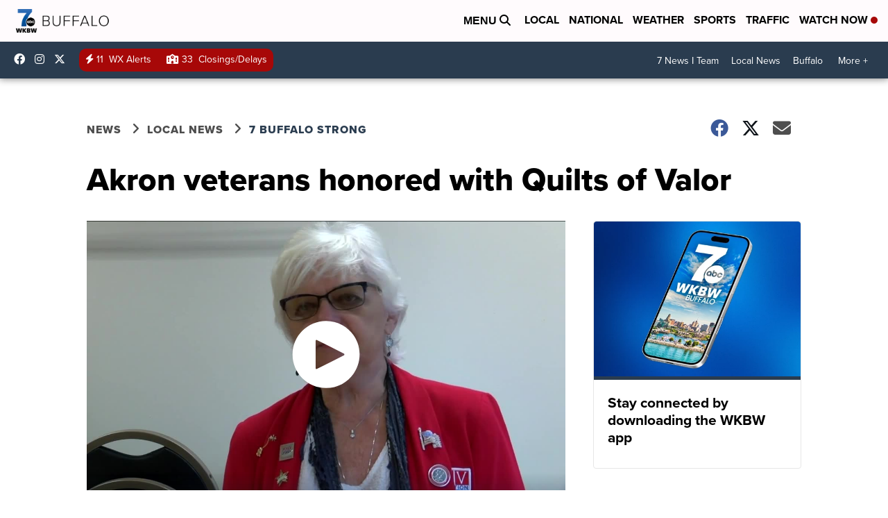

--- FILE ---
content_type: application/javascript; charset=utf-8
request_url: https://fundingchoicesmessages.google.com/f/AGSKWxXsvppkAKdH1JaOogFpuQL0nAbwQaso7ceBYdBcZ1DLSzCeV4lE-7vKcY3I9MC2KV_nzf4lcn0Vt7KGPu7Dz8rUaUxB9OFXNcd8oJvfaNBLB859v0HTSuU8bEwr7tzZE0QOXzY3ijSkIWJlBypRwk30OJpAQUyGg-gSE_8n7qhke8B-3BnAKw-OfsqI/__ads_async./im-ad/im-rotator./radioadembedgenre._300x600./ads/drive.
body_size: -1293
content:
window['28b0bab7-836e-4e99-83bd-464bec7992ce'] = true;